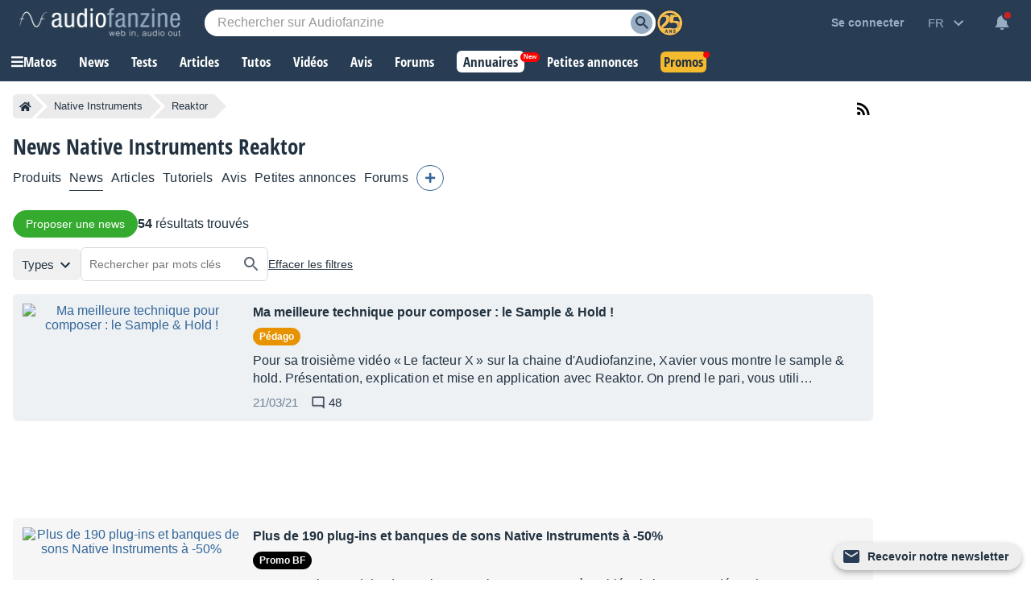

--- FILE ---
content_type: text/html; charset=utf-8
request_url: https://www.google.com/recaptcha/api2/aframe
body_size: 267
content:
<!DOCTYPE HTML><html><head><meta http-equiv="content-type" content="text/html; charset=UTF-8"></head><body><script nonce="XfsrOQ82--3IfJdxClPHdQ">/** Anti-fraud and anti-abuse applications only. See google.com/recaptcha */ try{var clients={'sodar':'https://pagead2.googlesyndication.com/pagead/sodar?'};window.addEventListener("message",function(a){try{if(a.source===window.parent){var b=JSON.parse(a.data);var c=clients[b['id']];if(c){var d=document.createElement('img');d.src=c+b['params']+'&rc='+(localStorage.getItem("rc::a")?sessionStorage.getItem("rc::b"):"");window.document.body.appendChild(d);sessionStorage.setItem("rc::e",parseInt(sessionStorage.getItem("rc::e")||0)+1);localStorage.setItem("rc::h",'1766304870182');}}}catch(b){}});window.parent.postMessage("_grecaptcha_ready", "*");}catch(b){}</script></body></html>

--- FILE ---
content_type: image/svg+xml
request_url: https://static.audiofanzine.com/images/audiofanzine/interface/paginator/fast_forward_dark.svg
body_size: 98
content:
<svg xmlns="http://www.w3.org/2000/svg" width="18" height="18" viewBox="0 0 18 18"><defs><style>.a{opacity:0.75;}.b{fill:none;}.c{fill:#213140;}</style></defs><g class="a"><path class="b" d="M0,0H18V18H0Z"/><path class="c" d="M4,15l6.375-4.5L4,6Zm6.75-9v9l6.375-4.5Z" transform="translate(-1 -1.5)"/></g></svg>

--- FILE ---
content_type: application/javascript; charset=utf-8
request_url: https://fundingchoicesmessages.google.com/f/AGSKWxWHza3KvomxJH_T4iBBKDtDWfTfcCK09r3N-VHD8IOraT0NQvKThjGDOX-hG0dTaWIbZmUzp8b4dNfmWMVGv7kLwUud4zGLzPq1QtozbpsKhfcX6ZqNhhVQdtG2DEltH3-QGbv5TOtQXPI8qCe6IV_0fcQZKD6nsBccfdYI1tbd9tEUYGQJtoqJkOiu/_/adw3._adssource./china-ad._video_ads_/480x60.
body_size: -1289
content:
window['f788ea28-d1b3-40a4-9da8-dcbca8107064'] = true;